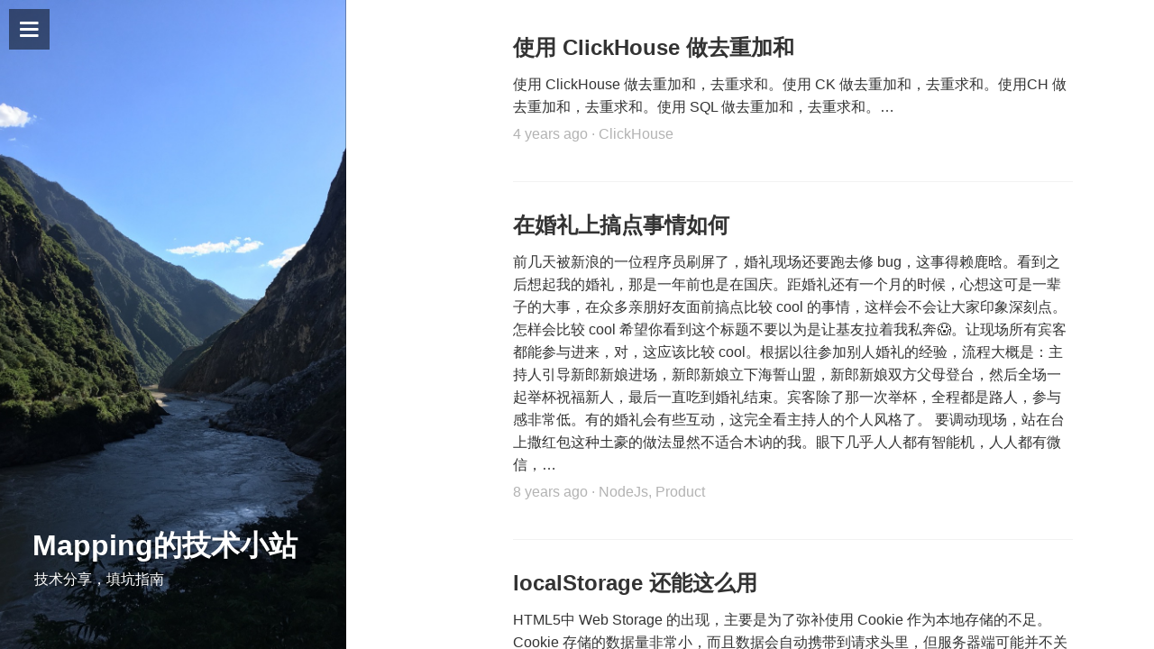

--- FILE ---
content_type: text/html; charset=utf-8
request_url: https://iammapping.com/
body_size: 5934
content:
<!DOCTYPE html>
<html lang="en">
  <head>
    <meta charset="utf-8">
    <meta http-equiv="Content-Type" content="text/html; charset=utf-8">
    <meta http-equiv="X-UA-Compatible" content="IE=edge,chrome=1">

    <title>Mapping的技术小站</title>

    <meta name="HandheldFriendly" content="True">
    <meta name="MobileOptimized" content="320">
    <meta name="apple-mobile-web-app-capable" content="yes">
    <meta name="apple-mobile-web-app-status-bar-style" content="black-translucent">
    <meta name="viewport" content="width=device-width, initial-scale=1, maximum-scale=1">


    <meta name="twitter:card" content="summary">
    <meta name="twitter:title" content="Mapping的技术小站">
    <meta name="twitter:description" content="技术分享，填坑指南">

    <meta property="og:url" content="https://iammapping.com">
    <meta property="og:type" content="article">
    <meta property="og:title" content="Mapping的技术小站">
    <meta property="og:description" content="技术分享，填坑指南">
    <meta property="og:site_name" content="Mapping的技术小站">

    <meta itemprop="name" content="Mapping的技术小站">
    <meta itemprop="description" content="技术分享，填坑指南">

    
    <link href="/favicon.ico" rel="shortcut icon" type="image/x-icon">
    <link href="/apple-touch-icon-precomposed.png" rel="apple-touch-icon">

    <!-- <link href="//fonts.googleapis.com/" rel="dns-prefetch">
    <link href="//fonts.googleapis.com/css?family=Noto+Serif:400,700,400italic|Open+Sans:700,400&subset=latin,latin-ext" rel="stylesheet"> -->

    <link rel="stylesheet" href="/assets/css/main.min.css?v=be6cf76f64"/>

    <script type="text/javascript">
      var ga_ua = 'UA-65723693-2';

var ds_shortname = 'iammapping';

var enable_pjax = false;

      // Pace Options
      // ==============
      window.paceOptions = {
        catchupTime: 100,
        minTime: 100,
        elements: false,
        restartOnRequestAfter: 500,
        startOnPageLoad: false
      }

      // Ghostium Globals
      // ==============
      window.GHOSTIUM = {};
      GHOSTIUM.haveGA = typeof ga_ua !== 'undefined' && ga_ua !== 'UA-XXXXX-X';
      GHOSTIUM.haveDs = typeof ds_shortname !== 'undefined' && ds_shortname !== 'example';
      GHOSTIUM.enablePjax = typeof enable_pjax !== 'undefined' ? enable_pjax : true;
    </script>

    <script src="/assets/js/head-scripts.min.js?v=be6cf76f64"></script>

    <meta name="description" content="技术分享，填坑指南">
    <link rel="canonical" href="https://iammapping.com/">
    <meta name="referrer" content="no-referrer-when-downgrade">
    <link rel="next" href="https://iammapping.com/page/2/">
    
    <meta property="og:site_name" content="Mapping的技术小站">
    <meta property="og:type" content="website">
    <meta property="og:title" content="Mapping的技术小站">
    <meta property="og:description" content="技术分享，填坑指南">
    <meta property="og:url" content="https://iammapping.com/">
    <meta property="og:image" content="https://cdn.iammapping.com/2017/01/20/148492310327890021.jpg">
    <meta name="twitter:card" content="summary_large_image">
    <meta name="twitter:title" content="Mapping的技术小站">
    <meta name="twitter:description" content="技术分享，填坑指南">
    <meta name="twitter:url" content="https://iammapping.com/">
    <meta name="twitter:image" content="https://cdn.iammapping.com/2017/01/20/148492310327890021.jpg">
    <meta property="og:image:width" content="1125">
    <meta property="og:image:height" content="1500">
    
    <script type="application/ld+json">
{
    "@context": "https://schema.org",
    "@type": "WebSite",
    "publisher": {
        "@type": "Organization",
        "name": "Mapping的技术小站",
        "url": "https://iammapping.com/",
        "logo": {
            "@type": "ImageObject",
            "url": "https://iammapping.com/favicon.ico",
            "width": 48,
            "height": 48
        }
    },
    "url": "https://iammapping.com/",
    "image": {
        "@type": "ImageObject",
        "url": "https://cdn.iammapping.com/2017/01/20/148492310327890021.jpg",
        "width": 1125,
        "height": 1500
    },
    "mainEntityOfPage": "https://iammapping.com/",
    "description": "技术分享，填坑指南"
}
    </script>

    <meta name="generator" content="Ghost 5.68">
    <link rel="alternate" type="application/rss+xml" title="Mapping的技术小站" href="https://iammapping.com/rss/">
    <script defer src="https://cdn.jsdelivr.net/ghost/portal@~2.36/umd/portal.min.js" data-i18n="false" data-ghost="https://iammapping.com/" data-key="6f71c2dde499cbac1b91ecaee0" data-api="https://iammapping.com/ghost/api/content/" crossorigin="anonymous"></script><style id="gh-members-styles">.gh-post-upgrade-cta-content,
.gh-post-upgrade-cta {
    display: flex;
    flex-direction: column;
    align-items: center;
    font-family: -apple-system, BlinkMacSystemFont, 'Segoe UI', Roboto, Oxygen, Ubuntu, Cantarell, 'Open Sans', 'Helvetica Neue', sans-serif;
    text-align: center;
    width: 100%;
    color: #ffffff;
    font-size: 16px;
}

.gh-post-upgrade-cta-content {
    border-radius: 8px;
    padding: 40px 4vw;
}

.gh-post-upgrade-cta h2 {
    color: #ffffff;
    font-size: 28px;
    letter-spacing: -0.2px;
    margin: 0;
    padding: 0;
}

.gh-post-upgrade-cta p {
    margin: 20px 0 0;
    padding: 0;
}

.gh-post-upgrade-cta small {
    font-size: 16px;
    letter-spacing: -0.2px;
}

.gh-post-upgrade-cta a {
    color: #ffffff;
    cursor: pointer;
    font-weight: 500;
    box-shadow: none;
    text-decoration: underline;
}

.gh-post-upgrade-cta a:hover {
    color: #ffffff;
    opacity: 0.8;
    box-shadow: none;
    text-decoration: underline;
}

.gh-post-upgrade-cta a.gh-btn {
    display: block;
    background: #ffffff;
    text-decoration: none;
    margin: 28px 0 0;
    padding: 8px 18px;
    border-radius: 4px;
    font-size: 16px;
    font-weight: 600;
}

.gh-post-upgrade-cta a.gh-btn:hover {
    opacity: 0.92;
}</style>
    <script defer src="https://cdn.jsdelivr.net/ghost/sodo-search@~1.1/umd/sodo-search.min.js" data-key="6f71c2dde499cbac1b91ecaee0" data-styles="https://cdn.jsdelivr.net/ghost/sodo-search@~1.1/umd/main.css" data-sodo-search="https://iammapping.com/" crossorigin="anonymous"></script>
    
    <link href="https://iammapping.com/webmentions/receive/" rel="webmention">
    <script defer src="/public/cards.min.js?v=be6cf76f64"></script>
    <link rel="stylesheet" type="text/css" href="/public/cards.min.css?v=be6cf76f64">
    <script defer src="/public/member-attribution.min.js?v=be6cf76f64"></script><style>:root {--ghost-accent-color: #232323;}</style>
  </head>
  <body class="home-template">

    <button data-action="open-drawer" id="drawer-button" class="drawer-button"><i class="fa fa-bars"></i></button>
<nav tabindex="-1" class="drawer">
  <div class="drawer-container">
    <!--.drawer-search(role="search")-->
    <ul role="navigation" class="drawer-list">
      
<li class="drawer-list-item">
  <a href="/" data-pjax>
    <i class="fa fa-home"></i>首页
  </a>
</li>
<li class="drawer-list-item">
  <a href="/about-all/" data-pjax>
    <i class="fa fa-smile-o"></i>关于我
  </a>
</li>
<li class="drawer-list-item">
  <a href="https://iammapping.com/rss/">
    <i class="fa fa-rss"></i>订阅
  </a>
</li>
<li class="drawer-list-divider"></li>
<li class="drawer-list-item drawer-list-title">
  关注我
</li>
<li class="drawer-list-item">
  <a href="http://github.com/iammapping" target="_blank">
    <i class="fa fa-github"></i>Github
  </a>
</li>
    </ul>
  </div>
</nav>

    <div class="drawer-overlay"></div>
    <main id="container" role="main" class="container">
      <div class="surface">
        <div class="surface-container">
          <div data-pjax-container class="content">
            
<aside role="banner" class="cover">
  <div data-load-image="https://cdn.iammapping.com/2017/01/20/148492310327890021.jpg" class="cover-image"></div>
  <div class="cover-container">
    <h1 class="cover-title">Mapping的技术小站</h1>
    <p class="cover-description">技术分享，填坑指南</p>
  </div>
</aside>

<section class="wrapper" tabindex="0">
  <div class="wrapper-container">
    
    <section class="post-list">
        <article itemscope itemtype="http://schema.org/BlogPosting"
  role="article" class="post-item post tag-clickhouse tag-hash-import-2023-10-08-15-41 no-image">
  <header class="post-item-header">
    <h2 itemprop="name" class="post-item-title">
      <a href="/use-clickhouse-to-sum-distinct/" itemprop="url" data-pjax title="使用 ClickHouse 做去重加和">
        使用 ClickHouse 做去重加和
      </a>
    </h2>
  </header>
  <section itemprop="description" class="post-item-excerpt">
    <p>使用 ClickHouse 做去重加和，去重求和。使用 CK 做去重加和，去重求和。使用CH 做去重加和，去重求和。使用 SQL 做去重加和，去重求和。&hellip;</p>
  </section>
  <footer class="post-item-footer">
    <ul class="post-item-meta-list">
      <li class="post-item-meta-item">
        <time datetime="2021-09-06" itemprop="datePublished">
          4 years ago
        </time>
      </li>
        <li class="post-item-meta-item">
            <a itemprop="articleSection" href="/tag/clickhouse/" data-pjax>ClickHouse</a> 
        </li>
    </ul>
  </footer>
</article>
        <article itemscope itemtype="http://schema.org/BlogPosting"
  role="article" class="post-item post tag-nodejs tag-product tag-hash-import-2023-10-08-15-41 no-image">
  <header class="post-item-header">
    <h2 itemprop="name" class="post-item-title">
      <a href="/lets-do-something-cool-on-the-wedding/" itemprop="url" data-pjax title="在婚礼上搞点事情如何">
        在婚礼上搞点事情如何
      </a>
    </h2>
  </header>
  <section itemprop="description" class="post-item-excerpt">
    <p>前几天被新浪的一位程序员刷屏了，婚礼现场还要跑去修 bug，这事得赖鹿晗。看到之后想起我的婚礼，那是一年前也是在国庆。距婚礼还有一个月的时候，心想这可是一辈子的大事，在众多亲朋好友面前搞点比较 cool 的事情，这样会不会让大家印象深刻点。



怎样会比较 cool


希望你看到这个标题不要以为是让基友拉着我私奔😱。让现场所有宾客都能参与进来，对，这应该比较 cool。根据以往参加别人婚礼的经验，流程大概是：主持人引导新郎新娘进场，新郎新娘立下海誓山盟，新郎新娘双方父母登台，然后全场一起举杯祝福新人，最后一直吃到婚礼结束。宾客除了那一次举杯，全程都是路人，参与感非常低。有的婚礼会有些互动，这完全看主持人的个人风格了。


要调动现场，站在台上撒红包这种土豪的做法显然不适合木讷的我。眼下几乎人人都有智能机，人人都有微信，&hellip;</p>
  </section>
  <footer class="post-item-footer">
    <ul class="post-item-meta-list">
      <li class="post-item-meta-item">
        <time datetime="2017-10-22" itemprop="datePublished">
          8 years ago
        </time>
      </li>
        <li class="post-item-meta-item">
            <a itemprop="articleSection" href="/tag/nodejs/" data-pjax>NodeJs</a>, 
            <a itemprop="keywords" href="/tag/product/" data-pjax>Product</a> 
        </li>
    </ul>
  </footer>
</article>
        <article itemscope itemtype="http://schema.org/BlogPosting"
  role="article" class="post-item post tag-hash-import-2023-10-08-15-41 no-image">
  <header class="post-item-header">
    <h2 itemprop="name" class="post-item-title">
      <a href="/the-other-ways-to-use-localstorage/" itemprop="url" data-pjax title="localStorage 还能这么用">
        localStorage 还能这么用
      </a>
    </h2>
  </header>
  <section itemprop="description" class="post-item-excerpt">
    <p>HTML5中 Web Storage 的出现，主要是为了弥补使用 Cookie 作为本地存储的不足。Cookie 存储的数据量非常小，而且数据会自动携带到请求头里，但服务器端可能并不关心这些数据，所以会造成带宽的浪费。


Web Storage 提供了两个存储对象：localStorage 和 sessionStorage。


sessionStorage 存储的数据仅在本次会话有用，会话结束后会自动失效，而且数据仅在当前窗口有效，同一源下新窗口也访问不到其他窗口基于

sessionStorage 存储的数据。也是由于这些特性，导致 sessionStorage 的使用场景会比较少。


localStorage 可以永久存储，而且同源下数据多窗口也能共享。看起来很美好，但 localStorage&hellip;</p>
  </section>
  <footer class="post-item-footer">
    <ul class="post-item-meta-list">
      <li class="post-item-meta-item">
        <time datetime="2017-10-09" itemprop="datePublished">
          8 years ago
        </time>
      </li>
        <li class="post-item-meta-item">
        </li>
    </ul>
  </footer>
</article>
        <article itemscope itemtype="http://schema.org/BlogPosting"
  role="article" class="post-item post tag-hash-import-2023-10-08-15-41 no-image">
  <header class="post-item-header">
    <h2 itemprop="name" class="post-item-title">
      <a href="/the-good-things-of-fn/" itemprop="url" data-pjax title="巧用匿名函数重构你的代码">
        巧用匿名函数重构你的代码
      </a>
    </h2>
  </header>
  <section itemprop="description" class="post-item-excerpt">
    <p>匿名函数最早是LISP语言引入，后面发展为不仅是函数式语言所特有，在解释型语言和编译型语言中也越来越多地看到匿名函数的身影，它或许有个更潮的名字叫 lambda 表达式。


闭包多是用匿名函数实现，在匿名函数中引用了外部变量，那这个匿名函数就形成了闭包。由于闭包和匿名函数之间有着千丝万缕的关系，所以经常会把两者搞混淆。其实在 Js 中匿名函数、闭包、自执行函数、回调函数、箭头函数，这些概念似乎相同，却又不同，请读者朋友自行了解。


匿名函数拥有可动态编程的执行过程。巧妙使用可以让你的代码简约而不失优雅，灵活而不失约束。好了，正式切入本文的正题，巧用匿名函数重构代码。按照重构的惯例，先指出代码中的坏味（Bad Smell）：


 * 定义冗长的重复配置
 * 条件多变的集合过滤
 * 说一不二的方法调用



定义冗长的重复配置&hellip;</p>
  </section>
  <footer class="post-item-footer">
    <ul class="post-item-meta-list">
      <li class="post-item-meta-item">
        <time datetime="2017-10-06" itemprop="datePublished">
          8 years ago
        </time>
      </li>
        <li class="post-item-meta-item">
        </li>
    </ul>
  </footer>
</article>
        <article itemscope itemtype="http://schema.org/BlogPosting"
  role="article" class="post-item post tag-nodejs tag-async tag-promise tag-await tag-hash-import-2023-10-08-15-41 no-image">
  <header class="post-item-header">
    <h2 itemprop="name" class="post-item-title">
      <a href="/write-js-async-loop-gracefully/" itemprop="url" data-pjax title="如何优雅地写js异步循环">
        如何优雅地写js异步循环
      </a>
    </h2>
  </header>
  <section itemprop="description" class="post-item-excerpt">
    <p>这篇文章作为之前两篇文章的延续，来的稍微有点迟。





 * 如何优雅地写js异步代码
 * 如何优雅地写js异步代码(2)






时隔一年，以上两篇文章内容或有过时，请读者自行斟酌。好下面正式开始本文内容。




循环的方式


假设我们有个数组，包含 5 个数字：let times = [100, 150, 200, 250, 300]；

还有一个异步的睡觉方法：sleep(time, cb)。


import Promise from 'bluebird';

// 当没有 cb 时，返回一个 Promise 对象&hellip;</p>
  </section>
  <footer class="post-item-footer">
    <ul class="post-item-meta-list">
      <li class="post-item-meta-item">
        <time datetime="2017-07-20" itemprop="datePublished">
          9 years ago
        </time>
      </li>
        <li class="post-item-meta-item">
            <a itemprop="articleSection" href="/tag/nodejs/" data-pjax>NodeJs</a>, 
            <a itemprop="keywords" href="/tag/async/" data-pjax>Async</a>, 
            <a itemprop="keywords" href="/tag/promise/" data-pjax>Promise</a>, 
            <a itemprop="keywords" href="/tag/await/" data-pjax>Await</a> 
        </li>
    </ul>
  </footer>
</article>
    </section>

      <nav role="pagination" class="post-list-pagination">
  <span class="post-list-pagination-item post-list-pagination-item-current">Page 1 of 3</span>
    <a href="/page/2/" class="post-list-pagination-item post-list-pagination-item-next" data-pjax>
      Older&nbsp;<i class="fa fa-angle-double-right"></i>
    </a>
</nav>


    <footer role="contentinfo" class="footer">
  <p><small>© 2026. All Rights Reserved.</small></p>
  <p><small>Proudly published with <a href="http://ghost.org" target="_blank">Ghost</a></small></p>
  <p><a href="https://beian.miit.gov.cn/" target="_blank"><small>沪ICP备17054803号-1</small></a></p>
</footer>
  </div>
</section>

          </div>
        </div>
      </div>
    </main>

    

    <script src="/assets/js/foot-scripts.min.js?v=be6cf76f64"></script>

    <script type="text/javascript">

      if(GHOSTIUM.haveGA) {
        (function(g,h,o,s,t,z){g.GoogleAnalyticsObject=s;g[s]||(g[s]=
        function(){(g[s].q=g[s].q||[]).push(arguments)});g[s].s=+new Date;
        t=h.createElement(o);z=h.getElementsByTagName(o)[0];
        t.src='//www.google-analytics.com/analytics.js';
        z.parentNode.insertBefore(t,z)}(window,document,'script','ga'));
        ga('create',ga_ua);ga('send','pageview');
      }

    </script>

  </body>
</html>


--- FILE ---
content_type: text/css; charset=UTF-8
request_url: https://iammapping.com/assets/css/main.min.css?v=be6cf76f64
body_size: 10890
content:
/*!
 * Ghostium
 * A Ghost theme focused on content based on Medium design/ux
 * http://ghostium.oswaldoacauan.com/
 * @author Oswaldo Acauan http://oswaldoacauan.com
 * @version 2.2.1
 * Copyright 2013. MIT licensed.
 */
/*!
 * Ghostium
 * A Ghost theme focused on content based on Medium design/ux
 * http://ghostium.oswaldoacauan.com/
 * @author Oswaldo Acauan http://oswaldoacauan.com
 * @version 2.2.1
 * Copyright 2013. MIT licensed.
 */@font-face{font-family:FontAwesome;src:url(../fonts/fontawesome-webfont.eot?v=4.1.0);src:url(../fonts/fontawesome-webfont.eot?#iefix&v=4.1.0) format('embedded-opentype'),url(../fonts/fontawesome-webfont.woff?v=4.1.0) format('woff'),url(../fonts/fontawesome-webfont.ttf?v=4.1.0) format('truetype'),url(../fonts/fontawesome-webfont.svg?v=4.1.0#fontawesomeregular) format('svg');font-weight:400;font-style:normal}.fa{display:inline-block;font-family:FontAwesome;font-style:normal;font-weight:400;line-height:1;-webkit-font-smoothing:antialiased;-moz-osx-font-smoothing:grayscale}.fa-lg{font-size:1.33333333em;line-height:.75em;vertical-align:-15%}.fa-2x{font-size:2em}.fa-3x{font-size:3em}.fa-4x{font-size:4em}.fa-5x{font-size:5em}.fa-fw{width:1.28571429em;text-align:center}.fa-ul{padding-left:0;margin-left:2.14285714em;list-style-type:none}.fa-ul>li{position:relative}.fa-li{position:absolute;left:-2.14285714em;width:2.14285714em;top:.14285714em;text-align:center}.fa-li.fa-lg{left:-1.85714286em}.fa-border{padding:.2em .25em .15em;border:solid .08em #eee;border-radius:.1em}.pull-right{float:right}.pull-left{float:left}.fa.pull-left{margin-right:.3em}.fa.pull-right{margin-left:.3em}.fa-spin{-webkit-animation:spin 2s infinite linear;animation:spin 2s infinite linear}@-webkit-keyframes spin{0%{-webkit-transform:rotate(0deg)}100%{-webkit-transform:rotate(359deg)}}@keyframes spin{0%{-webkit-transform:rotate(0deg);-ms-transform:rotate(0deg);transform:rotate(0deg)}100%{-webkit-transform:rotate(359deg);-ms-transform:rotate(359deg);transform:rotate(359deg)}}.fa-rotate-90{filter:progid:DXImageTransform.Microsoft.BasicImage(rotation=1);-webkit-transform:rotate(90deg);-ms-transform:rotate(90deg);transform:rotate(90deg)}.fa-rotate-180{filter:progid:DXImageTransform.Microsoft.BasicImage(rotation=2);-webkit-transform:rotate(180deg);-ms-transform:rotate(180deg);transform:rotate(180deg)}.fa-rotate-270{filter:progid:DXImageTransform.Microsoft.BasicImage(rotation=3);-webkit-transform:rotate(270deg);-ms-transform:rotate(270deg);transform:rotate(270deg)}.fa-flip-horizontal{filter:progid:DXImageTransform.Microsoft.BasicImage(rotation=0, mirror=1);-webkit-transform:scale(-1,1);-ms-transform:scale(-1,1);transform:scale(-1,1)}.fa-flip-vertical{filter:progid:DXImageTransform.Microsoft.BasicImage(rotation=2, mirror=1);-webkit-transform:scale(1,-1);-ms-transform:scale(1,-1);transform:scale(1,-1)}.fa-stack{position:relative;display:inline-block;width:2em;height:2em;line-height:2em;vertical-align:middle}.fa-stack-1x,.fa-stack-2x{position:absolute;left:0;width:100%;text-align:center}.fa-stack-1x{line-height:inherit}.fa-stack-2x{font-size:2em}.fa-inverse{color:#fff}.fa-glass:before{content:"\f000"}.fa-music:before{content:"\f001"}.fa-search:before{content:"\f002"}.fa-envelope-o:before{content:"\f003"}.fa-heart:before{content:"\f004"}.fa-star:before{content:"\f005"}.fa-star-o:before{content:"\f006"}.fa-user:before{content:"\f007"}.fa-film:before{content:"\f008"}.fa-th-large:before{content:"\f009"}.fa-th:before{content:"\f00a"}.fa-th-list:before{content:"\f00b"}.fa-check:before{content:"\f00c"}.fa-times:before{content:"\f00d"}.fa-search-plus:before{content:"\f00e"}.fa-search-minus:before{content:"\f010"}.fa-power-off:before{content:"\f011"}.fa-signal:before{content:"\f012"}.fa-gear:before,.fa-cog:before{content:"\f013"}.fa-trash-o:before{content:"\f014"}.fa-home:before{content:"\f015"}.fa-file-o:before{content:"\f016"}.fa-clock-o:before{content:"\f017"}.fa-road:before{content:"\f018"}.fa-download:before{content:"\f019"}.fa-arrow-circle-o-down:before{content:"\f01a"}.fa-arrow-circle-o-up:before{content:"\f01b"}.fa-inbox:before{content:"\f01c"}.fa-play-circle-o:before{content:"\f01d"}.fa-rotate-right:before,.fa-repeat:before{content:"\f01e"}.fa-refresh:before{content:"\f021"}.fa-list-alt:before{content:"\f022"}.fa-lock:before{content:"\f023"}.fa-flag:before{content:"\f024"}.fa-headphones:before{content:"\f025"}.fa-volume-off:before{content:"\f026"}.fa-volume-down:before{content:"\f027"}.fa-volume-up:before{content:"\f028"}.fa-qrcode:before{content:"\f029"}.fa-barcode:before{content:"\f02a"}.fa-tag:before{content:"\f02b"}.fa-tags:before{content:"\f02c"}.fa-book:before{content:"\f02d"}.fa-bookmark:before{content:"\f02e"}.fa-print:before{content:"\f02f"}.fa-camera:before{content:"\f030"}.fa-font:before{content:"\f031"}.fa-bold:before{content:"\f032"}.fa-italic:before{content:"\f033"}.fa-text-height:before{content:"\f034"}.fa-text-width:before{content:"\f035"}.fa-align-left:before{content:"\f036"}.fa-align-center:before{content:"\f037"}.fa-align-right:before{content:"\f038"}.fa-align-justify:before{content:"\f039"}.fa-list:before{content:"\f03a"}.fa-dedent:before,.fa-outdent:before{content:"\f03b"}.fa-indent:before{content:"\f03c"}.fa-video-camera:before{content:"\f03d"}.fa-photo:before,.fa-image:before,.fa-picture-o:before{content:"\f03e"}.fa-pencil:before{content:"\f040"}.fa-map-marker:before{content:"\f041"}.fa-adjust:before{content:"\f042"}.fa-tint:before{content:"\f043"}.fa-edit:before,.fa-pencil-square-o:before{content:"\f044"}.fa-share-square-o:before{content:"\f045"}.fa-check-square-o:before{content:"\f046"}.fa-arrows:before{content:"\f047"}.fa-step-backward:before{content:"\f048"}.fa-fast-backward:before{content:"\f049"}.fa-backward:before{content:"\f04a"}.fa-play:before{content:"\f04b"}.fa-pause:before{content:"\f04c"}.fa-stop:before{content:"\f04d"}.fa-forward:before{content:"\f04e"}.fa-fast-forward:before{content:"\f050"}.fa-step-forward:before{content:"\f051"}.fa-eject:before{content:"\f052"}.fa-chevron-left:before{content:"\f053"}.fa-chevron-right:before{content:"\f054"}.fa-plus-circle:before{content:"\f055"}.fa-minus-circle:before{content:"\f056"}.fa-times-circle:before{content:"\f057"}.fa-check-circle:before{content:"\f058"}.fa-question-circle:before{content:"\f059"}.fa-info-circle:before{content:"\f05a"}.fa-crosshairs:before{content:"\f05b"}.fa-times-circle-o:before{content:"\f05c"}.fa-check-circle-o:before{content:"\f05d"}.fa-ban:before{content:"\f05e"}.fa-arrow-left:before{content:"\f060"}.fa-arrow-right:before{content:"\f061"}.fa-arrow-up:before{content:"\f062"}.fa-arrow-down:before{content:"\f063"}.fa-mail-forward:before,.fa-share:before{content:"\f064"}.fa-expand:before{content:"\f065"}.fa-compress:before{content:"\f066"}.fa-plus:before{content:"\f067"}.fa-minus:before{content:"\f068"}.fa-asterisk:before{content:"\f069"}.fa-exclamation-circle:before{content:"\f06a"}.fa-gift:before{content:"\f06b"}.fa-leaf:before{content:"\f06c"}.fa-fire:before{content:"\f06d"}.fa-eye:before{content:"\f06e"}.fa-eye-slash:before{content:"\f070"}.fa-warning:before,.fa-exclamation-triangle:before{content:"\f071"}.fa-plane:before{content:"\f072"}.fa-calendar:before{content:"\f073"}.fa-random:before{content:"\f074"}.fa-comment:before{content:"\f075"}.fa-magnet:before{content:"\f076"}.fa-chevron-up:before{content:"\f077"}.fa-chevron-down:before{content:"\f078"}.fa-retweet:before{content:"\f079"}.fa-shopping-cart:before{content:"\f07a"}.fa-folder:before{content:"\f07b"}.fa-folder-open:before{content:"\f07c"}.fa-arrows-v:before{content:"\f07d"}.fa-arrows-h:before{content:"\f07e"}.fa-bar-chart-o:before{content:"\f080"}.fa-twitter-square:before{content:"\f081"}.fa-facebook-square:before{content:"\f082"}.fa-camera-retro:before{content:"\f083"}.fa-key:before{content:"\f084"}.fa-gears:before,.fa-cogs:before{content:"\f085"}.fa-comments:before{content:"\f086"}.fa-thumbs-o-up:before{content:"\f087"}.fa-thumbs-o-down:before{content:"\f088"}.fa-star-half:before{content:"\f089"}.fa-heart-o:before{content:"\f08a"}.fa-sign-out:before{content:"\f08b"}.fa-linkedin-square:before{content:"\f08c"}.fa-thumb-tack:before{content:"\f08d"}.fa-external-link:before{content:"\f08e"}.fa-sign-in:before{content:"\f090"}.fa-trophy:before{content:"\f091"}.fa-github-square:before{content:"\f092"}.fa-upload:before{content:"\f093"}.fa-lemon-o:before{content:"\f094"}.fa-phone:before{content:"\f095"}.fa-square-o:before{content:"\f096"}.fa-bookmark-o:before{content:"\f097"}.fa-phone-square:before{content:"\f098"}.fa-twitter:before{content:"\f099"}.fa-facebook:before{content:"\f09a"}.fa-github:before{content:"\f09b"}.fa-unlock:before{content:"\f09c"}.fa-credit-card:before{content:"\f09d"}.fa-rss:before{content:"\f09e"}.fa-hdd-o:before{content:"\f0a0"}.fa-bullhorn:before{content:"\f0a1"}.fa-bell:before{content:"\f0f3"}.fa-certificate:before{content:"\f0a3"}.fa-hand-o-right:before{content:"\f0a4"}.fa-hand-o-left:before{content:"\f0a5"}.fa-hand-o-up:before{content:"\f0a6"}.fa-hand-o-down:before{content:"\f0a7"}.fa-arrow-circle-left:before{content:"\f0a8"}.fa-arrow-circle-right:before{content:"\f0a9"}.fa-arrow-circle-up:before{content:"\f0aa"}.fa-arrow-circle-down:before{content:"\f0ab"}.fa-globe:before{content:"\f0ac"}.fa-wrench:before{content:"\f0ad"}.fa-tasks:before{content:"\f0ae"}.fa-filter:before{content:"\f0b0"}.fa-briefcase:before{content:"\f0b1"}.fa-arrows-alt:before{content:"\f0b2"}.fa-group:before,.fa-users:before{content:"\f0c0"}.fa-chain:before,.fa-link:before{content:"\f0c1"}.fa-cloud:before{content:"\f0c2"}.fa-flask:before{content:"\f0c3"}.fa-cut:before,.fa-scissors:before{content:"\f0c4"}.fa-copy:before,.fa-files-o:before{content:"\f0c5"}.fa-paperclip:before{content:"\f0c6"}.fa-save:before,.fa-floppy-o:before{content:"\f0c7"}.fa-square:before{content:"\f0c8"}.fa-navicon:before,.fa-reorder:before,.fa-bars:before{content:"\f0c9"}.fa-list-ul:before{content:"\f0ca"}.fa-list-ol:before{content:"\f0cb"}.fa-strikethrough:before{content:"\f0cc"}.fa-underline:before{content:"\f0cd"}.fa-table:before{content:"\f0ce"}.fa-magic:before{content:"\f0d0"}.fa-truck:before{content:"\f0d1"}.fa-pinterest:before{content:"\f0d2"}.fa-pinterest-square:before{content:"\f0d3"}.fa-google-plus-square:before{content:"\f0d4"}.fa-google-plus:before{content:"\f0d5"}.fa-money:before{content:"\f0d6"}.fa-caret-down:before{content:"\f0d7"}.fa-caret-up:before{content:"\f0d8"}.fa-caret-left:before{content:"\f0d9"}.fa-caret-right:before{content:"\f0da"}.fa-columns:before{content:"\f0db"}.fa-unsorted:before,.fa-sort:before{content:"\f0dc"}.fa-sort-down:before,.fa-sort-desc:before{content:"\f0dd"}.fa-sort-up:before,.fa-sort-asc:before{content:"\f0de"}.fa-envelope:before{content:"\f0e0"}.fa-linkedin:before{content:"\f0e1"}.fa-rotate-left:before,.fa-undo:before{content:"\f0e2"}.fa-legal:before,.fa-gavel:before{content:"\f0e3"}.fa-dashboard:before,.fa-tachometer:before{content:"\f0e4"}.fa-comment-o:before{content:"\f0e5"}.fa-comments-o:before{content:"\f0e6"}.fa-flash:before,.fa-bolt:before{content:"\f0e7"}.fa-sitemap:before{content:"\f0e8"}.fa-umbrella:before{content:"\f0e9"}.fa-paste:before,.fa-clipboard:before{content:"\f0ea"}.fa-lightbulb-o:before{content:"\f0eb"}.fa-exchange:before{content:"\f0ec"}.fa-cloud-download:before{content:"\f0ed"}.fa-cloud-upload:before{content:"\f0ee"}.fa-user-md:before{content:"\f0f0"}.fa-stethoscope:before{content:"\f0f1"}.fa-suitcase:before{content:"\f0f2"}.fa-bell-o:before{content:"\f0a2"}.fa-coffee:before{content:"\f0f4"}.fa-cutlery:before{content:"\f0f5"}.fa-file-text-o:before{content:"\f0f6"}.fa-building-o:before{content:"\f0f7"}.fa-hospital-o:before{content:"\f0f8"}.fa-ambulance:before{content:"\f0f9"}.fa-medkit:before{content:"\f0fa"}.fa-fighter-jet:before{content:"\f0fb"}.fa-beer:before{content:"\f0fc"}.fa-h-square:before{content:"\f0fd"}.fa-plus-square:before{content:"\f0fe"}.fa-angle-double-left:before{content:"\f100"}.fa-angle-double-right:before{content:"\f101"}.fa-angle-double-up:before{content:"\f102"}.fa-angle-double-down:before{content:"\f103"}.fa-angle-left:before{content:"\f104"}.fa-angle-right:before{content:"\f105"}.fa-angle-up:before{content:"\f106"}.fa-angle-down:before{content:"\f107"}.fa-desktop:before{content:"\f108"}.fa-laptop:before{content:"\f109"}.fa-tablet:before{content:"\f10a"}.fa-mobile-phone:before,.fa-mobile:before{content:"\f10b"}.fa-circle-o:before{content:"\f10c"}.fa-quote-left:before{content:"\f10d"}.fa-quote-right:before{content:"\f10e"}.fa-spinner:before{content:"\f110"}.fa-circle:before{content:"\f111"}.fa-mail-reply:before,.fa-reply:before{content:"\f112"}.fa-github-alt:before{content:"\f113"}.fa-folder-o:before{content:"\f114"}.fa-folder-open-o:before{content:"\f115"}.fa-smile-o:before{content:"\f118"}.fa-frown-o:before{content:"\f119"}.fa-meh-o:before{content:"\f11a"}.fa-gamepad:before{content:"\f11b"}.fa-keyboard-o:before{content:"\f11c"}.fa-flag-o:before{content:"\f11d"}.fa-flag-checkered:before{content:"\f11e"}.fa-terminal:before{content:"\f120"}.fa-code:before{content:"\f121"}.fa-mail-reply-all:before,.fa-reply-all:before{content:"\f122"}.fa-star-half-empty:before,.fa-star-half-full:before,.fa-star-half-o:before{content:"\f123"}.fa-location-arrow:before{content:"\f124"}.fa-crop:before{content:"\f125"}.fa-code-fork:before{content:"\f126"}.fa-unlink:before,.fa-chain-broken:before{content:"\f127"}.fa-question:before{content:"\f128"}.fa-info:before{content:"\f129"}.fa-exclamation:before{content:"\f12a"}.fa-superscript:before{content:"\f12b"}.fa-subscript:before{content:"\f12c"}.fa-eraser:before{content:"\f12d"}.fa-puzzle-piece:before{content:"\f12e"}.fa-microphone:before{content:"\f130"}.fa-microphone-slash:before{content:"\f131"}.fa-shield:before{content:"\f132"}.fa-calendar-o:before{content:"\f133"}.fa-fire-extinguisher:before{content:"\f134"}.fa-rocket:before{content:"\f135"}.fa-maxcdn:before{content:"\f136"}.fa-chevron-circle-left:before{content:"\f137"}.fa-chevron-circle-right:before{content:"\f138"}.fa-chevron-circle-up:before{content:"\f139"}.fa-chevron-circle-down:before{content:"\f13a"}.fa-html5:before{content:"\f13b"}.fa-css3:before{content:"\f13c"}.fa-anchor:before{content:"\f13d"}.fa-unlock-alt:before{content:"\f13e"}.fa-bullseye:before{content:"\f140"}.fa-ellipsis-h:before{content:"\f141"}.fa-ellipsis-v:before{content:"\f142"}.fa-rss-square:before{content:"\f143"}.fa-play-circle:before{content:"\f144"}.fa-ticket:before{content:"\f145"}.fa-minus-square:before{content:"\f146"}.fa-minus-square-o:before{content:"\f147"}.fa-level-up:before{content:"\f148"}.fa-level-down:before{content:"\f149"}.fa-check-square:before{content:"\f14a"}.fa-pencil-square:before{content:"\f14b"}.fa-external-link-square:before{content:"\f14c"}.fa-share-square:before{content:"\f14d"}.fa-compass:before{content:"\f14e"}.fa-toggle-down:before,.fa-caret-square-o-down:before{content:"\f150"}.fa-toggle-up:before,.fa-caret-square-o-up:before{content:"\f151"}.fa-toggle-right:before,.fa-caret-square-o-right:before{content:"\f152"}.fa-euro:before,.fa-eur:before{content:"\f153"}.fa-gbp:before{content:"\f154"}.fa-dollar:before,.fa-usd:before{content:"\f155"}.fa-rupee:before,.fa-inr:before{content:"\f156"}.fa-cny:before,.fa-rmb:before,.fa-yen:before,.fa-jpy:before{content:"\f157"}.fa-ruble:before,.fa-rouble:before,.fa-rub:before{content:"\f158"}.fa-won:before,.fa-krw:before{content:"\f159"}.fa-bitcoin:before,.fa-btc:before{content:"\f15a"}.fa-file:before{content:"\f15b"}.fa-file-text:before{content:"\f15c"}.fa-sort-alpha-asc:before{content:"\f15d"}.fa-sort-alpha-desc:before{content:"\f15e"}.fa-sort-amount-asc:before{content:"\f160"}.fa-sort-amount-desc:before{content:"\f161"}.fa-sort-numeric-asc:before{content:"\f162"}.fa-sort-numeric-desc:before{content:"\f163"}.fa-thumbs-up:before{content:"\f164"}.fa-thumbs-down:before{content:"\f165"}.fa-youtube-square:before{content:"\f166"}.fa-youtube:before{content:"\f167"}.fa-xing:before{content:"\f168"}.fa-xing-square:before{content:"\f169"}.fa-youtube-play:before{content:"\f16a"}.fa-dropbox:before{content:"\f16b"}.fa-stack-overflow:before{content:"\f16c"}.fa-instagram:before{content:"\f16d"}.fa-flickr:before{content:"\f16e"}.fa-adn:before{content:"\f170"}.fa-bitbucket:before{content:"\f171"}.fa-bitbucket-square:before{content:"\f172"}.fa-tumblr:before{content:"\f173"}.fa-tumblr-square:before{content:"\f174"}.fa-long-arrow-down:before{content:"\f175"}.fa-long-arrow-up:before{content:"\f176"}.fa-long-arrow-left:before{content:"\f177"}.fa-long-arrow-right:before{content:"\f178"}.fa-apple:before{content:"\f179"}.fa-windows:before{content:"\f17a"}.fa-android:before{content:"\f17b"}.fa-linux:before{content:"\f17c"}.fa-dribbble:before{content:"\f17d"}.fa-skype:before{content:"\f17e"}.fa-foursquare:before{content:"\f180"}.fa-trello:before{content:"\f181"}.fa-female:before{content:"\f182"}.fa-male:before{content:"\f183"}.fa-gittip:before{content:"\f184"}.fa-sun-o:before{content:"\f185"}.fa-moon-o:before{content:"\f186"}.fa-archive:before{content:"\f187"}.fa-bug:before{content:"\f188"}.fa-vk:before{content:"\f189"}.fa-weibo:before{content:"\f18a"}.fa-renren:before{content:"\f18b"}.fa-pagelines:before{content:"\f18c"}.fa-stack-exchange:before{content:"\f18d"}.fa-arrow-circle-o-right:before{content:"\f18e"}.fa-arrow-circle-o-left:before{content:"\f190"}.fa-toggle-left:before,.fa-caret-square-o-left:before{content:"\f191"}.fa-dot-circle-o:before{content:"\f192"}.fa-wheelchair:before{content:"\f193"}.fa-vimeo-square:before{content:"\f194"}.fa-turkish-lira:before,.fa-try:before{content:"\f195"}.fa-plus-square-o:before{content:"\f196"}.fa-space-shuttle:before{content:"\f197"}.fa-slack:before{content:"\f198"}.fa-envelope-square:before{content:"\f199"}.fa-wordpress:before{content:"\f19a"}.fa-openid:before{content:"\f19b"}.fa-institution:before,.fa-bank:before,.fa-university:before{content:"\f19c"}.fa-mortar-board:before,.fa-graduation-cap:before{content:"\f19d"}.fa-yahoo:before{content:"\f19e"}.fa-google:before{content:"\f1a0"}.fa-reddit:before{content:"\f1a1"}.fa-reddit-square:before{content:"\f1a2"}.fa-stumbleupon-circle:before{content:"\f1a3"}.fa-stumbleupon:before{content:"\f1a4"}.fa-delicious:before{content:"\f1a5"}.fa-digg:before{content:"\f1a6"}.fa-pied-piper-square:before,.fa-pied-piper:before{content:"\f1a7"}.fa-pied-piper-alt:before{content:"\f1a8"}.fa-drupal:before{content:"\f1a9"}.fa-joomla:before{content:"\f1aa"}.fa-language:before{content:"\f1ab"}.fa-fax:before{content:"\f1ac"}.fa-building:before{content:"\f1ad"}.fa-child:before{content:"\f1ae"}.fa-paw:before{content:"\f1b0"}.fa-spoon:before{content:"\f1b1"}.fa-cube:before{content:"\f1b2"}.fa-cubes:before{content:"\f1b3"}.fa-behance:before{content:"\f1b4"}.fa-behance-square:before{content:"\f1b5"}.fa-steam:before{content:"\f1b6"}.fa-steam-square:before{content:"\f1b7"}.fa-recycle:before{content:"\f1b8"}.fa-automobile:before,.fa-car:before{content:"\f1b9"}.fa-cab:before,.fa-taxi:before{content:"\f1ba"}.fa-tree:before{content:"\f1bb"}.fa-spotify:before{content:"\f1bc"}.fa-deviantart:before{content:"\f1bd"}.fa-soundcloud:before{content:"\f1be"}.fa-database:before{content:"\f1c0"}.fa-file-pdf-o:before{content:"\f1c1"}.fa-file-word-o:before{content:"\f1c2"}.fa-file-excel-o:before{content:"\f1c3"}.fa-file-powerpoint-o:before{content:"\f1c4"}.fa-file-photo-o:before,.fa-file-picture-o:before,.fa-file-image-o:before{content:"\f1c5"}.fa-file-zip-o:before,.fa-file-archive-o:before{content:"\f1c6"}.fa-file-sound-o:before,.fa-file-audio-o:before{content:"\f1c7"}.fa-file-movie-o:before,.fa-file-video-o:before{content:"\f1c8"}.fa-file-code-o:before{content:"\f1c9"}.fa-vine:before{content:"\f1ca"}.fa-codepen:before{content:"\f1cb"}.fa-jsfiddle:before{content:"\f1cc"}.fa-life-bouy:before,.fa-life-saver:before,.fa-support:before,.fa-life-ring:before{content:"\f1cd"}.fa-circle-o-notch:before{content:"\f1ce"}.fa-ra:before,.fa-rebel:before{content:"\f1d0"}.fa-ge:before,.fa-empire:before{content:"\f1d1"}.fa-git-square:before{content:"\f1d2"}.fa-git:before{content:"\f1d3"}.fa-hacker-news:before{content:"\f1d4"}.fa-tencent-weibo:before{content:"\f1d5"}.fa-qq:before{content:"\f1d6"}.fa-wechat:before,.fa-weixin:before{content:"\f1d7"}.fa-send:before,.fa-paper-plane:before{content:"\f1d8"}.fa-send-o:before,.fa-paper-plane-o:before{content:"\f1d9"}.fa-history:before{content:"\f1da"}.fa-circle-thin:before{content:"\f1db"}.fa-header:before{content:"\f1dc"}.fa-paragraph:before{content:"\f1dd"}.fa-sliders:before{content:"\f1de"}.fa-share-alt:before{content:"\f1e0"}.fa-share-alt-square:before{content:"\f1e1"}.fa-bomb:before{content:"\f1e2"}code[class*=language-],pre[class*=language-]{color:#000;background:0 0;text-shadow:0 1px #fff;font-family:Consolas,Monaco,'Andale Mono','Ubuntu Mono',monospace;text-align:left;white-space:pre;word-spacing:normal;word-break:normal;word-wrap:normal;line-height:1.5;-moz-tab-size:4;-o-tab-size:4;tab-size:4;-webkit-hyphens:none;-moz-hyphens:none;-ms-hyphens:none;hyphens:none}pre[class*=language-]::-moz-selection,pre[class*=language-] ::-moz-selection,code[class*=language-]::-moz-selection,code[class*=language-] ::-moz-selection{text-shadow:none;background:#b3d4fc}pre[class*=language-]::selection,pre[class*=language-] ::selection,code[class*=language-]::selection,code[class*=language-] ::selection{text-shadow:none;background:#b3d4fc}@media print{code[class*=language-],pre[class*=language-]{text-shadow:none}}pre[class*=language-]{padding:1em;margin:.5em 0;overflow:auto}:not(pre)>code[class*=language-],pre[class*=language-]{background:#f5f2f0}:not(pre)>code[class*=language-]{padding:.1em;border-radius:.3em;white-space:normal}.token.comment,.token.prolog,.token.doctype,.token.cdata{color:#708090}.token.punctuation{color:#999}.namespace{opacity:.7}.token.property,.token.tag,.token.boolean,.token.number,.token.constant,.token.symbol,.token.deleted{color:#905}.token.selector,.token.attr-name,.token.string,.token.char,.token.builtin,.token.inserted{color:#690}.token.operator,.token.entity,.token.url,.language-css .token.string,.style .token.string{color:#a67f59;background:hsla(0,0%,100%,.5)}.token.atrule,.token.attr-value,.token.keyword{color:#07a}.token.function{color:#DD4A68}.token.regex,.token.important,.token.variable{color:#e90}.token.important,.token.bold{font-weight:700}.token.italic{font-style:italic}.token.entity{cursor:help}.token a{color:inherit}pre.line-numbers{position:relative;padding-left:3.8em;counter-reset:linenumber}pre.line-numbers>code{position:relative;white-space:inherit}.line-numbers .line-numbers-rows{position:absolute;pointer-events:none;top:0;font-size:100%;left:-3.8em;width:3em;letter-spacing:-1px;border-right:1px solid #999;-webkit-user-select:none;-moz-user-select:none;-ms-user-select:none;user-select:none}.line-numbers-rows>span{pointer-events:none;display:block;counter-increment:linenumber}.line-numbers-rows>span:before{content:counter(linenumber);color:#999;display:block;padding-right:.8em;text-align:right}.pace .pace-progress{background:#29d;position:fixed;z-index:2000;top:0;left:0;height:2px;-webkit-transition:width 1s;transition:width 1s}.pace-inactive{display:none}article,aside,details,figcaption,figure,footer,header,hgroup,main,nav,section,summary{display:block}audio,canvas,video{display:inline-block}audio:not([controls]){display:none;height:0}[hidden],template{display:none}html{font-family:sans-serif;-ms-text-size-adjust:100%;-webkit-text-size-adjust:100%}body{margin:0}a{background:0 0}a:focus{outline:thin dotted}a:active,a:hover{outline:0}h1{font-size:2em;margin:.67em 0}abbr[title]{border-bottom:1px dotted}b,strong{font-weight:700}dfn{font-style:italic}hr{-moz-box-sizing:content-box;-webkit-box-sizing:content-box;box-sizing:content-box;height:0}mark{background:#ff0;color:#000}code,kbd,pre,samp{font-family:monospace,serif;font-size:1em}pre{white-space:pre-wrap}q{quotes:"\201C" "\201D" "\2018" "\2019"}small{font-size:80%}sub,sup{font-size:75%;line-height:0;position:relative;vertical-align:baseline}sup{top:-.5em}sub{bottom:-.25em}img{border:0}svg:not(:root){overflow:hidden}figure{margin:0}fieldset{border:1px solid silver;margin:0 2px;padding:.35em .625em .75em}legend{border:0;padding:0}button,input,select,textarea{font-family:inherit;font-size:100%;margin:0}button,input{line-height:normal}button,select{text-transform:none}button,html input[type=button],input[type=reset],input[type=submit]{-webkit-appearance:button;cursor:pointer}button[disabled],html input[disabled]{cursor:default}input[type=checkbox],input[type=radio]{-webkit-box-sizing:border-box;-moz-box-sizing:border-box;box-sizing:border-box;padding:0}input[type=search]{-webkit-appearance:textfield;-moz-box-sizing:content-box;-webkit-box-sizing:content-box;box-sizing:content-box}input[type=search]::-webkit-search-cancel-button,input[type=search]::-webkit-search-decoration{-webkit-appearance:none}button::-moz-focus-inner,input::-moz-focus-inner{border:0;padding:0}textarea{overflow:auto;vertical-align:top}table{border-collapse:collapse;border-spacing:0}*{font-smoothing:antialiased;text-rendering:optimizeLegibility;-webkit-box-sizing:border-box;-moz-box-sizing:border-box;box-sizing:border-box}html{font-size:100%}body{font:400 16px/1.6 "Xin Gothic","Hiragino Sans GB","Droid Sans Fallback","Microsoft YaHei",SimSun,sans-serif;background:#FFF;color:#333}.btn,button[type=submit],button[type=reset],input[type=submit],input[type=reset]{display:inline-block;position:relative;height:40px;padding:0 20px;border:0;color:#333;background-color:#F2F2F2;font-size:14px;line-height:39px;text-align:center;text-decoration:none;font-style:normal;cursor:pointer;border-bottom:1px solid rgba(0,0,0,.1);vertical-align:bottom;touch-callout:none;-webkit-user-select:none;-moz-user-select:none;-ms-user-select:none;user-select:none;font-family:"Xin Gothic","Hiragino Sans GB","Droid Sans Fallback","Microsoft YaHei",sans-serif;font-weight:400;border-radius:3px;-webkit-transition:all .1s ease;transition:all .1s ease}.btn:hover,button[type=submit]:hover,button[type=reset]:hover,input[type=submit]:hover,input[type=reset]:hover,.btn:focus,button[type=submit]:focus,button[type=reset]:focus,input[type=submit]:focus,input[type=reset]:focus{color:#333;background-image:-webkit-gradient(linear,left top,left bottom,from(rgba(0,0,0,.05)),to(rgba(0,0,0,.05)));background-image:-webkit-linear-gradient(top,rgba(0,0,0,.05),rgba(0,0,0,.05));background-image:linear-gradient(to bottom,rgba(0,0,0,.05),rgba(0,0,0,.05));background-repeat:repeat-x;border-bottom:1px solid rgba(0,0,0,.2)}.btn:active,button[type=submit]:active,button[type=reset]:active,input[type=submit]:active,input[type=reset]:active{background-image:-webkit-gradient(linear,left top,left bottom,from(rgba(0,0,0,.1)),to(rgba(0,0,0,.1)));background-image:-webkit-linear-gradient(top,rgba(0,0,0,.1),rgba(0,0,0,.1));background-image:linear-gradient(to bottom,rgba(0,0,0,.1),rgba(0,0,0,.1));background-repeat:repeat-x;border-top:1px solid rgba(0,0,0,.2);border-bottom-width:0}.btn.btn-small,button.btn-small[type=submit],button.btn-small[type=reset],input.btn-small[type=submit],input.btn-small[type=reset]{height:34px;line-height:35px}.btn.btn-big,button.btn-big[type=submit],button.btn-big[type=reset],input.btn-big[type=submit],input.btn-big[type=reset]{height:45px;line-height:44px}.btn.btn-primary,button[type=submit],button.btn-primary[type=reset],input[type=submit],input.btn-primary[type=reset]{background-color:#57A3E8;color:#FFF}.btn.btn-primary:hover,button[type=submit]:hover,button.btn-primary[type=reset]:hover,input[type=submit]:hover,input.btn-primary[type=reset]:hover,.btn.btn-primary:focus,button[type=submit]:focus,button.btn-primary[type=reset]:focus,input[type=submit]:focus,input.btn-primary[type=reset]:focus{color:#FFF}@-webkit-keyframes load-spinner{0%{-webkit-transform:rotate(0deg);transform:rotate(0deg);transform:rotate(0deg)}100%{-webkit-transform:rotate(360deg);transform:rotate(360deg);transform:rotate(360deg)}}@keyframes load-spinner{0%{-webkit-transform:rotate(0deg);-ms-transform:rotate(0deg);transform:rotate(0deg);transform:rotate(0deg)}100%{-webkit-transform:rotate(360deg);-ms-transform:rotate(360deg);transform:rotate(360deg);transform:rotate(360deg)}}[data-load-image]{position:relative;background-position:center;-webkit-background-size:cover;background-size:cover;background-color:#333;background-image:url([data-uri]);-webkit-transition:background-image .5s ease-in-out;transition:background-image .5s ease-in-out}[data-load-image]:before{content:"";display:block;position:absolute;top:50%;left:50%;width:14px;height:14px;margin-top:-7px;margin-left:-7px;border:solid 2px transparent;border-top-color:#FFF;border-left-color:#FFF;border-radius:10px;-webkit-animation:load-spinner 400ms linear infinite;animation:load-spinner 400ms linear infinite;-webkit-transition:opacity .2s;transition:opacity .2s}[data-load-image].image-loaded:before{opacity:0}img{max-width:100%;margin:0 auto}figure{position:relative;margin-bottom:30px;clear:both;outline:0;width:100%}figure figcaption{position:absolute;left:-170px;width:150px;top:0;color:#B3B3B3;font-style:italic;font-size:12px;line-height:1.3;color:#666665;outline:0;text-align:right}figure figcaption:before{width:25%;margin-left:75%;border:1px solid #F2F2F2;display:block;content:"";margin-bottom:10px}@media only screen and (max-width:1023px){figure figcaption:before{display:none}}@media only screen and (max-width:1023px){figure figcaption{position:relative;width:100%;text-align:center;left:0;margin-top:10px}}label,input[type=text],input[type=password],input[type=email],input[type=url],input[type=date],input[type=month],input[type=time],input[type=datetime],input[type=datetime-local],input[type=week],input[type=number],input[type=search],input[type=tel],input[type=color],select,textarea{font-family:"Xin Gothic","Hiragino Sans GB","Droid Sans Fallback","Microsoft YaHei",sans-serif;font-size:1rem}fieldset{border:0;margin-bottom:30px}input[type=text],input[type=password],input[type=email],input[type=url],input[type=date],input[type=month],input[type=time],input[type=datetime],input[type=datetime-local],input[type=week],input[type=number],input[type=search],input[type=tel],input[type=color],select,textarea{display:inline-block;background-color:#F2F2F2;color:#333;padding:.2rem .3rem;margin-bottom:5px;line-height:normal;border:0;-webkit-transition:all .3s linear;transition:all .3s linear}input[type=text]:focus,input[type=password]:focus,input[type=email]:focus,input[type=url]:focus,input[type=date]:focus,input[type=month]:focus,input[type=time]:focus,input[type=datetime]:focus,input[type=datetime-local]:focus,input[type=week]:focus,input[type=number]:focus,input[type=search]:focus,input[type=tel]:focus,input[type=color]:focus,select:focus,textarea:focus{outline:0;background-color:#e5e5e5}input[type=text]::-webkit-input-placeholder,input[type=text]:-moz-placeholder,input[type=text]::-moz-placeholder,input[type=text]:-ms-input-placeholder,input[type=password]::-webkit-input-placeholder,input[type=password]:-moz-placeholder,input[type=password]::-moz-placeholder,input[type=password]:-ms-input-placeholder,input[type=email]::-webkit-input-placeholder,input[type=email]:-moz-placeholder,input[type=email]::-moz-placeholder,input[type=email]:-ms-input-placeholder,input[type=url]::-webkit-input-placeholder,input[type=url]:-moz-placeholder,input[type=url]::-moz-placeholder,input[type=url]:-ms-input-placeholder,input[type=date]::-webkit-input-placeholder,input[type=date]:-moz-placeholder,input[type=date]::-moz-placeholder,input[type=date]:-ms-input-placeholder,input[type=month]::-webkit-input-placeholder,input[type=month]:-moz-placeholder,input[type=month]::-moz-placeholder,input[type=month]:-ms-input-placeholder,input[type=time]::-webkit-input-placeholder,input[type=time]:-moz-placeholder,input[type=time]::-moz-placeholder,input[type=time]:-ms-input-placeholder,input[type=datetime]::-webkit-input-placeholder,input[type=datetime]:-moz-placeholder,input[type=datetime]::-moz-placeholder,input[type=datetime]:-ms-input-placeholder,input[type=datetime-local]::-webkit-input-placeholder,input[type=datetime-local]:-moz-placeholder,input[type=datetime-local]::-moz-placeholder,input[type=datetime-local]:-ms-input-placeholder,input[type=week]::-webkit-input-placeholder,input[type=week]:-moz-placeholder,input[type=week]::-moz-placeholder,input[type=week]:-ms-input-placeholder,input[type=number]::-webkit-input-placeholder,input[type=number]:-moz-placeholder,input[type=number]::-moz-placeholder,input[type=number]:-ms-input-placeholder,input[type=search]::-webkit-input-placeholder,input[type=search]:-moz-placeholder,input[type=search]::-moz-placeholder,input[type=search]:-ms-input-placeholder,input[type=tel]::-webkit-input-placeholder,input[type=tel]:-moz-placeholder,input[type=tel]::-moz-placeholder,input[type=tel]:-ms-input-placeholder,input[type=color]::-webkit-input-placeholder,input[type=color]:-moz-placeholder,input[type=color]::-moz-placeholder,input[type=color]:-ms-input-placeholder,select::-webkit-input-placeholder,select:-moz-placeholder,select::-moz-placeholder,select:-ms-input-placeholder,textarea::-webkit-input-placeholder,textarea:-moz-placeholder,textarea::-moz-placeholder,textarea:-ms-input-placeholder{color:#B3B3B3;font-style:italic}input[type=text][disabled],input[type=text][readonly],input[type=password][disabled],input[type=password][readonly],input[type=email][disabled],input[type=email][readonly],input[type=url][disabled],input[type=url][readonly],input[type=date][disabled],input[type=date][readonly],input[type=month][disabled],input[type=month][readonly],input[type=time][disabled],input[type=time][readonly],input[type=datetime][disabled],input[type=datetime][readonly],input[type=datetime-local][disabled],input[type=datetime-local][readonly],input[type=week][disabled],input[type=week][readonly],input[type=number][disabled],input[type=number][readonly],input[type=search][disabled],input[type=search][readonly],input[type=tel][disabled],input[type=tel][readonly],input[type=color][disabled],input[type=color][readonly],select[disabled],select[readonly],textarea[disabled],textarea[readonly]{font-style:italic;color:#ccc}input[type=text][disabled],input[type=password][disabled],input[type=email][disabled],input[type=url][disabled],input[type=date][disabled],input[type=month][disabled],input[type=time][disabled],input[type=datetime][disabled],input[type=datetime-local][disabled],input[type=week][disabled],input[type=number][disabled],input[type=search][disabled],input[type=tel][disabled],input[type=color][disabled],select[disabled],textarea[disabled]{cursor:not-allowed}input[type=text][disabled]:focus,input[type=password][disabled]:focus,input[type=email][disabled]:focus,input[type=url][disabled]:focus,input[type=date][disabled]:focus,input[type=month][disabled]:focus,input[type=time][disabled]:focus,input[type=datetime][disabled]:focus,input[type=datetime-local][disabled]:focus,input[type=week][disabled]:focus,input[type=number][disabled]:focus,input[type=search][disabled]:focus,input[type=tel][disabled]:focus,input[type=color][disabled]:focus,select[disabled]:focus,textarea[disabled]:focus{background-color:#F2F2F2}ul,ol{padding:0;margin:0 0 16px 40px}ul ul,ul ol,ol ol,ol ul{margin-bottom:0}blockquote{border-left:5px solid #57A3E8;padding-left:20px;padding:3px 0 3px 20px;margin:0 0 18px;color:#888}blockquote p{margin:0}blockquote.pullquote{padding:0;line-height:1.4;text-align:center;font-size:28px;margin:48px -90px;border-left:0}@media only screen and (max-width:767px){blockquote.pullquote{margin:30px 0;font-size:22px}}@media only screen and (max-width:767px){blockquote{border-left-size:3px;padding-left:14px}}table{min-width:100%;text-align:left;margin-bottom:30px}td,th{padding:.3rem 1rem}tbody>tr:nth-child(odd){background-color:#F2F2F2;border-top:1px solid #B3B3B3;border-bottom:1px solid #B3B3B3}a{color:#333;-webkit-transition:color .3s;transition:color .3s}a:focus,a:hover,a:active{outline:0}a:focus,a:hover{color:#57A3E8}p,pre{margin:0 0 30px}hr{border:1px solid #F2F2F2;margin-top:0;margin-bottom:30px}dl dt{font-weight:700}h1,.h1,h2,.h2,h3,.h3,h4,.h4,h5,.h5,h6,.h6{margin:0}h1,.h1,h2,.h2,h3,.h3,h4,.h4{font-family:"Xin Gothic","Hiragino Sans GB","Droid Sans Fallback","Microsoft YaHei",sans-serif;font-weight:700;word-wrap:break-word}h1,.h1{font-size:30.5px;text-indent:-2px;line-height:1.2}@media only screen and (max-width:767px){h1,.h1{font-size:30.5px}}h2,.h2{font-size:24px;line-height:1.2}@media only screen and (max-width:767px){h2,.h2{font-size:24px}}h3,.h3{font-size:20px;line-height:1.2}@media only screen and (max-width:767px){h3,.h3{font-size:20px}}h4,.h4{font-size:17.5px}@media only screen and (max-width:767px){h4,.h4{font-size:17.5px}}h5,.h5{font-size:16px}h6,.h6{font-size:14.5px}::-moz-selection{background:#57A3E8;color:#fff;text-shadow:none}::selection{background:#57A3E8;color:#fff;text-shadow:none}html,body,#container{height:100%}body.drawer-transition{overflow-x:hidden}#container{position:relative;-webkit-transition:-webkit-transform cubic-bezier(.2,.3,.25,.9).2s,opacity .3s;transition:transform cubic-bezier(.2,.3,.25,.9).2s,opacity .3s;-webkit-backface-visibility:hidden;-ms-backface-visibility:hidden;backface-visibility:hidden;opacity:1}.pace-running #container{-webkit-transition-delay:.1s;transition-delay:.1s}.drawer-open #container{-webkit-transform:translate3d(280px,0,0);-ms-transform:translate3d(280px,0,0);transform:translate3d(280px,0,0)}.surface{position:relative;top:0;bottom:0;width:100%;height:100%}.surface-container{position:relative;height:100%}.content{position:relative;height:100%}.wrapper{position:absolute;left:30%;right:0;top:0;bottom:0;outline:0;background-color:#FFF;overflow:auto}@media only screen and (max-width:1023px){.wrapper{position:relative;left:0}}.wrapper.wrapper-post{left:0;position:relative}.wrapper-container{position:relative;padding:40px 10% 40px 185px;max-width:910px}@media only screen and (max-width:1023px){.wrapper-container{padding:40px 10%;max-width:100%}}.wrapper-post .wrapper-container{max-width:700px;padding-left:0;padding-right:0}@media only screen and (max-width:1023px){.wrapper-post .wrapper-container{width:75%}}@media only screen and (max-width:767px){.wrapper-post .wrapper-container{width:100%}}@media only screen and (max-width:767px){.wrapper-container,.wrapper-post .wrapper-container{padding:25px 15px}}.drawer{position:fixed;top:0;left:0;bottom:0;outline:0;background-color:#232323}.drawer-overlay{display:none;position:fixed;left:0;top:0;right:0;bottom:0;z-index:-1}.drawer-open .drawer-overlay{display:block;left:280px;z-index:1000}.drawer-button{position:fixed;top:10px;left:10px;width:45px;height:45px;z-index:1000;font-size:24px;padding:0;outline:0;border:0;text-align:center;vertical-align:middle;background-color:rgba(0,0,0,.5);color:#FFF;-webkit-transition:opacity .3s linear;transition:opacity .3s linear}.drawer-button:hover,.drawer-button:focus{outline:0}.drawer-transition .drawer-button{opacity:0;pointer-events:none}@media only screen and (max-width:767px){.drawer-button.drawer-button-hidden{opacity:0;pointer-events:none}}.drawer-open .drawer-button{display:none}.drawer-container{display:none;height:100%;overflow:auto;overflow-scrolling:touch;-webkit-box-shadow:inset -1px 0 3px rgba(0,0,0,.3);box-shadow:inset -1px 0 3px rgba(0,0,0,.3);padding:15px 0}.drawer-container::scrollbar{display:none}.drawer-transition .drawer-container{display:block;width:280px}.drawer-list{margin:0;padding:0;list-style:none}.drawer-list-divider{display:block;margin:10px 20px;border-top:1px solid #0a0a0a;-webkit-box-shadow:inset 0 1px 0 rgba(255,255,255,.04);box-shadow:inset 0 1px 0 rgba(255,255,255,.04);height:8px}.drawer-list-item{font-family:"Xin Gothic","Hiragino Sans GB","Droid Sans Fallback","Microsoft YaHei",sans-serif;font-weight:700;font-size:11px;color:#909090;line-height:1}.drawer-list-item.drawer-list-title{text-transform:uppercase;margin:0 20px 10px;opacity:.7}.drawer-list-item a{position:relative;display:block;padding:5px 20px;font-family:inherit;color:inherit;text-decoration:none;-webkit-transition:color .3s;transition:color .3s;-webkit-backface-visibility:hidden}.drawer-list-item a:before{content:'';display:block;position:absolute;width:0;height:100%;left:0;top:0;background-color:#57A3E8;-webkit-transition:width .3s;transition:width .3s}.drawer-list-item a:focus,.drawer-list-item a:hover{color:#DDD;background-color:rgba(0,0,0,.2)}.drawer-list-item a:focus:before,.drawer-list-item a:hover:before{width:4px}.drawer-list-item a .fa{color:#909090;vertical-align:sub;text-align:left;font-size:22px;width:1.2857142857142858em}.cover{position:relative;top:0;left:0;width:30%;height:100%;z-index:100}@media only screen and (max-width:1023px){.cover{width:100%;height:30%;min-height:300px}}.cover-image{position:absolute;width:100%;height:100%;top:0;left:0;-webkit-box-shadow:inset -1px 0 0 rgba(0,0,0,.3);box-shadow:inset -1px 0 0 rgba(0,0,0,.3);background-color:#232323}.cover-container{position:absolute;bottom:0;padding:50px 10% 10%;width:100%;color:#fff;text-shadow:0 1px 3px rgba(0,0,0,.3)}@media only screen and (max-width:1023px){.cover-container{text-align:center;padding:0 15px}}.cover-logo img{border:3px solid #fff;border-radius:50%;border-radius:50%;max-height:100px;-webkit-transition:opacity .3s ease-in-out;transition:opacity .3s ease-in-out;-webkit-box-shadow:0 0 3px 3px rgba(0,0,0,.3),inset 0 0 40px 2px rgba(0,0,0,.3);box-shadow:0 0 3px 3px rgba(0,0,0,.3),inset 0 0 40px 2px rgba(0,0,0,.3);-webkit-backface-visibility:hidden;-ms-backface-visibility:hidden;backface-visibility:hidden}.cover-logo:hover img,.cover-logo:focus img{opacity:.85}.cover-title{font-size:32px;line-height:1;margin-bottom:12px}.cover-description{font-size:16px;line-height:1.2}.post-item-header,.post-item-footer,.post-item-excerpt{padding-bottom:5px}.post-item{position:relative;padding:35px 0;border-bottom:1px solid #F2F2F2;word-wrap:break-word}.post-item:first-child{padding-top:0}.post-item:last-child{border-bottom:0}.post-item-header{padding-bottom:15px}.post-item-title{line-height:1.1}.post-item-title a{text-decoration:none}.post-item-excerpt{font-size:16px;line-height:1.6}.post-item-excerpt p{margin:0}.post-item-meta-list,.post-meta-list{margin:0;padding:0;list-style:none}.post-item-meta-item,.post-meta-item{display:inline-block;font-size:16px;color:#B3B3B3}.post-item-meta-item:before,.post-meta-item:before{content:' · '}.post-item-meta-item:first-child:before,.post-meta-item:first-child:before{content:'';display:none}.post-item-meta-item a,.post-meta-item a{color:#B3B3B3;text-decoration:none;-webkit-transition:text-decoration .2s;transition:text-decoration .2s}.post-item-meta-item a:focus,.post-meta-item a:focus,.post-item-meta-item a:hover,.post-meta-item a:hover{color:#B3B3B3;text-decoration:underline}.post-item-meta-item time,.post-meta-item time,.post-item-meta-item span,.post-meta-item span{display:inline-block}@media only screen and (max-width:479px){.post-item-meta-item:before,.post-meta-item:before{display:none}}.post-list-pagination{text-align:center;font-size:14px;font-family:"Xin Gothic","Hiragino Sans GB","Droid Sans Fallback","Microsoft YaHei",sans-serif;padding:25px 0;overflow:hidden;border-top:1px solid #F2F2F2}.post-list-pagination-item{color:#B3B3B3}@media only screen and (max-width:319px){.post-list-pagination-item.post-list-pagination-item-current{display:none}}.post-list-pagination-item.post-list-pagination-item-prev,.post-list-pagination-item.post-list-pagination-item-next{text-decoration:none;-webkit-transition:all .3s;transition:all .3s}.post-list-pagination-item.post-list-pagination-item-prev:hover,.post-list-pagination-item.post-list-pagination-item-prev:focus,.post-list-pagination-item.post-list-pagination-item-next:hover,.post-list-pagination-item.post-list-pagination-item-next:focus{color:#57A3E8}.post-list-pagination-item.post-list-pagination-item-prev{float:left}.post-list-pagination-item.post-list-pagination-item-next{float:right}@media only screen and (max-width:767px){.post{padding-top:30px}}.post-container{position:relative}.post-meta-list{line-height:1;margin-bottom:15px;font-family:"Xin Gothic","Hiragino Sans GB","Droid Sans Fallback","Microsoft YaHei",sans-serif}.post-meta-item{font-size:13.5px}.post-title{line-height:1;padding-bottom:35px}.post-title a{text-decoration:none}.post-title a:hover{color:inherit}.post-subtitle{font-style:italic;font-family:"Xin Gothic","Hiragino Sans GB","Droid Sans Fallback","Microsoft YaHei",SimSun,sans-serif;font-weight:400;line-height:1.2;padding-bottom:15px}.post-footer .post-author{padding-right:20px}.post-author-avatar{width:80px;display:block;margin-bottom:10px}.post-author-avatar img{border-radius:100%;width:100%}.post-side .post-author-avatar{float:right}.post-footer .post-author-avatar{float:left;margin-bottom:0;margin-right:10px}@media only screen and (max-width:479px){.post-footer .post-author-avatar{display:none}}.post-side .post-author-info{clear:right}.post-footer .post-author-info{overflow:hidden}.post-author-info p{font-size:12px;font-style:italic;color:#B3B3B3;margin-bottom:0}.post-author-info p a{color:#B3B3B3}.post-author-name,.post-info-title{line-height:1;margin-bottom:5px;text-decoration:none;font-family:"Xin Gothic","Hiragino Sans GB","Droid Sans Fallback","Microsoft YaHei",sans-serif;font-size:15px;font-weight:700}.post-license{margin-top:10px}.post-info-title{letter-spacing:-.5px;font-style:normal;color:#333;font-size:13px;margin-bottom:0}.post-side{position:absolute;top:0;left:-230px;width:160px;padding:0 5px;text-align:right;z-index:300}@media only screen and (max-width:1139px){.post-side{display:none}}.post-body h1,.post-body .h1,.post-body h2,.post-body .h2{padding-top:20px;margin-bottom:20px}.post-body h1~hr,.post-body .h1~hr,.post-body h2~hr,.post-body .h2~hr{margin-bottom:0}.post-body h3,.post-body .h3,.post-body h4,.post-body .h4{padding-top:10px;margin-bottom:14px}.post-body p,.post-body pre{margin:0 0 18px}.post-body li p,.post-body blockquote p{margin:0}.post-body li>ul{margin-bottom:18px}.post-footer{overflow:hidden;border-top:2px solid #F2F2F2;padding:40px 0}.post-footer>.post-social{width:20%}.post-footer>.post-author{width:80%}.post-footer>.post-social,.post-footer>.post-author{float:left}@media only screen and (max-width:767px){.post-footer>.post-social,.post-footer>.post-author{float:none;width:auto;clear:both}}.post-footer-heading{display:block;margin-bottom:5px;font-size:10px;color:#B3B3B3;text-transform:uppercase;letter-spacing:1px}.post-social{text-align:right}.post-footer .post-social{padding-left:20px}.post-social .ds-share{float:right;position:relative}.post-social .ds-share .ds-share-inline{position:absolute;top:0;right:0;width:80px}.post-social .ds-share .ds-share-inline:hover .ds-hidden{display:block}.post-social .ds-share .ds-share-inline ul{list-style:none;margin:0;padding:0;clear:both}.post-social .ds-share .ds-share-inline li{float:left;padding:0!important;margin-left:10px}.post-social .ds-share .ds-share-inline .ds-hidden{display:none}.post-social .ds-share .ds-share-inline li a{height:auto!important;font-size:16px!important;background:none!important;padding-left:0!important}@media only screen and (max-width:767px){.post-social{text-align:left}.post-footer .post-social{padding-left:0}.post-social .ds-share{float:none}.post-social .ds-share .ds-share-inline{position:static;margin-left:-10px;width:auto}.post-social .ds-share .ds-share-inline ul{clear:none}.post-social .ds-share .ds-share-inline .ds-hidden{display:block}}.post-comments{border-top:2px solid #F2F2F2;padding:40px 0}.qrcode-box{width:201px;height:230px;background:#FFF;border:1px solid #DDD;border-radius:3px;-webkit-box-shadow:0 0 3px rgba(0,0,0,.4);box-shadow:0 0 3px rgba(0,0,0,.4);position:fixed;top:0;left:0;right:0;bottom:0;margin:auto;padding:10px}.qrcode-box .desc{margin-bottom:5px}.qrcode-box a{float:right;text-decoration:none;margin:-3px -5px 0 0}.qrcode-box .qrcode{width:180px;height:180px}.footer{font-family:"Xin Gothic","Hiragino Sans GB","Droid Sans Fallback","Microsoft YaHei",sans-serif;padding:20px 0;border-top:2px solid #F2F2F2;color:#B3B3B3}.footer a{color:#B3B3B3}.footer a:hover,.footer a:focus{color:#57A3E8}.footer p{margin-bottom:0;line-height:1}.footer small{font-size:11px}@media print{*{background:transparent!important;color:#000!important;-webkit-box-shadow:none!important;box-shadow:none!important;text-shadow:none!important}a,a:visited{text-decoration:underline}a[href]:after{content:" (" attr(href)")"}abbr[title]:after{content:" (" attr(title)")"}.ir a:after,a[href^="javascript:"]:after,a[href^="#"]:after{content:""}pre,blockquote{border:1px solid #999;page-break-inside:avoid}thead{display:table-header-group}tr,img{page-break-inside:avoid}img{max-width:100%!important}@page{margin:.5cm}p,h2,h3{orphans:3;widows:3}h2,h3{page-break-after:avoid}}.clearfix:before,.clearfix:after{content:' ';display:table}.clearfix{*zoom:1}.clearfix:after{clear:both}.center-block,figure img,.wrapper-post .wrapper-container{display:block;margin-right:auto;margin-left:auto}.pull-right{float:right!important}.pull-left{float:left!important}.hide{display:none!important}.show{display:block!important}.invisible{visibility:hidden}.text-hide{font:0/0 a;color:transparent;text-shadow:none;background-color:transparent;border:0}.hidden{display:none!important;visibility:hidden!important}.text-left{text-align:left}.text-right{text-align:right}.text-center{text-align:center}.text-justify{text-align:justify}.pace .pace-progress{background:#57A3E8}code[class*=language-],pre[class*=language-]{font-size:80%;max-width:100%;word-wrap:break-word;word-break:break-word;white-space:pre-wrap}pre[class*=language-] code[class*=language-]{font-size:inherit;word-wrap:normal;word-break:normal;white-space:pre}pre[class*=language-]{margin-bottom:16px}.line-numbers .line-numbers-rows{top:-3px}:not(pre)>code[class*=language-]{padding:2px 5px;vertical-align:text-top;margin:0 3px;color:#DD4A68}.gist{font-size:14px}

--- FILE ---
content_type: text/plain
request_url: https://www.google-analytics.com/j/collect?v=1&_v=j102&a=1593246139&t=pageview&_s=1&dl=https%3A%2F%2Fiammapping.com%2F&ul=en-us%40posix&dt=Mapping%E7%9A%84%E6%8A%80%E6%9C%AF%E5%B0%8F%E7%AB%99&sr=1280x720&vp=1280x720&_u=IEBAAAABAAAAAC~&jid=648376059&gjid=353466842&cid=242749263.1769761410&tid=UA-65723693-2&_gid=220272928.1769761410&_r=1&_slc=1&z=310621127
body_size: -450
content:
2,cG-CPZKHLDLS7